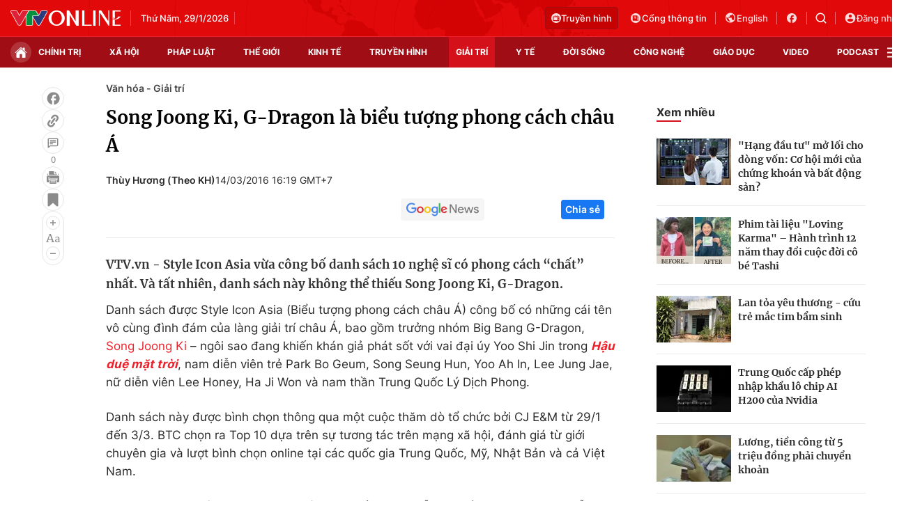

--- FILE ---
content_type: text/html; charset=utf-8
request_url: https://vtv.vn/ajax-detail-bottom-10087.htm
body_size: 5646
content:
<div class="hidden">
    <div class="box-category" data-layout="33" data-cd-key=siteid100:highestviewnews:zoneid10087hour24 >
                    <div class="box-category-top">
                <h2>
                    <span class="box-category-title">
                        Xem nhiều
                    </span>
                </h2>
            </div>
                <div class="box-category-middle">
                            <div class="box-category-item" data-id="100260128161742607"
                 >
                                             <a class="box-category-link-with-avatar img-resize" href="/dinh-bac-cung-vulcano-khuay-dong-buoi-giao-luu-tai-aeon-ha-dong-100260128161742607.htm"
                        title="Đình Bắc cùng Vulcano khuấy động buổi giao lưu tại AEON Hà Đông"   data-newstype="0"  data-type="16">
                                                    <img data-type="avatar"
                                src="https://cdn-images.vtv.vn/zoom/107_67/66349b6076cb4dee98746cf1/2026/01/28/package-media-55599938592460681343571-83861546881707037905804.png"
                                alt="Đình Bắc cùng Vulcano khuấy động buổi giao lưu tại AEON Hà Đông" loading=lazy 
                                class="box-category-avatar">
                        
                                            </a>
                                    <div class="box-category-content" >
            <!-- Ảnh dọc-->
                        <h3 class="box-category-title-text">
                <a data-type="title" data-linktype="newsdetail" data-id="100260128161742607"
                    class="box-category-link-title" data-type="16"
                     data-newstype="0"                     href="/dinh-bac-cung-vulcano-khuay-dong-buoi-giao-luu-tai-aeon-ha-dong-100260128161742607.htm"
                    title="Đình Bắc cùng Vulcano khuấy động buổi giao lưu tại AEON Hà Đông"
                     data-trimline="4" >Đình Bắc cùng Vulcano khuấy động buổi giao lưu tại AEON Hà Đông</a>
                </h3>

                
                
                                <!-- Ảnh dọc-->
                





























        </div>
    </div>

                            <div class="box-category-item" data-id="100260128105206491"
                 >
                                             <a class="box-category-link-with-avatar img-resize" href="/can-this-love-be-translated-dung-dau-bang-xep-hang-hang-tuan-cua-netflix-100260128105206491.htm"
                        title="&quot;Can This Love Be Translated?&quot; đứng đầu bảng xếp hạng hàng tuần của Netflix"   data-newstype="0"  data-type="0">
                                                    <img data-type="avatar"
                                src="https://cdn-images.vtv.vn/zoom/107_67/66349b6076cb4dee98746cf1/2026/01/28/package-media-92108244252433769206823-34617001053254957930322.png"
                                alt="&quot;Can This Love Be Translated?&quot; đứng đầu bảng xếp hạng hàng tuần của Netflix" loading=lazy 
                                class="box-category-avatar">
                        
                                            </a>
                                    <div class="box-category-content" >
            <!-- Ảnh dọc-->
                        <h3 class="box-category-title-text">
                <a data-type="title" data-linktype="newsdetail" data-id="100260128105206491"
                    class="box-category-link-title" data-type="0"
                     data-newstype="0"                     href="/can-this-love-be-translated-dung-dau-bang-xep-hang-hang-tuan-cua-netflix-100260128105206491.htm"
                    title="&quot;Can This Love Be Translated?&quot; đứng đầu bảng xếp hạng hàng tuần của Netflix"
                     data-trimline="4" >&quot;Can This Love Be Translated?&quot; đứng đầu bảng xếp hạng hàng tuần của Netflix</a>
                </h3>

                
                
                                <!-- Ảnh dọc-->
                





























        </div>
    </div>

                            <div class="box-category-item" data-id="100260128103528158"
                 >
                                             <a class="box-category-link-with-avatar img-resize" href="/vu-viec-cua-cha-eun-woo-xoay-quanh-cong-ty-ma-100260128103528158.htm"
                        title="Vụ việc của Cha Eun-woo xoay quanh &quot;công ty ma&quot;"   data-newstype="0"  data-type="0">
                                                    <img data-type="avatar"
                                src="https://cdn-images.vtv.vn/zoom/107_67/66349b6076cb4dee98746cf1/2026/01/28/package-media-29321124572359529123007-99409985975972194264399.png"
                                alt="Vụ việc của Cha Eun-woo xoay quanh &quot;công ty ma&quot;" loading=lazy 
                                class="box-category-avatar">
                        
                                            </a>
                                    <div class="box-category-content" >
            <!-- Ảnh dọc-->
                        <h3 class="box-category-title-text">
                <a data-type="title" data-linktype="newsdetail" data-id="100260128103528158"
                    class="box-category-link-title" data-type="0"
                     data-newstype="0"                     href="/vu-viec-cua-cha-eun-woo-xoay-quanh-cong-ty-ma-100260128103528158.htm"
                    title="Vụ việc của Cha Eun-woo xoay quanh &quot;công ty ma&quot;"
                     data-trimline="4" >Vụ việc của Cha Eun-woo xoay quanh &quot;công ty ma&quot;</a>
                </h3>

                
                
                                <!-- Ảnh dọc-->
                





























        </div>
    </div>

                            <div class="box-category-item" data-id="100260128102631467"
                 >
                                             <a class="box-category-link-with-avatar img-resize" href="/su-that-ve-cuoc-thi-tim-kiem-nguoi-mau-noi-tieng-nhat-the-gioi-se-phoi-bay-trong-phim-tai-lieu-moi-100260128102631467.htm"
                        title="Sự thật về cuộc thi tìm kiếm người mẫu nổi tiếng nhất thế giới sẽ phơi bày trong phim tài liệu mới"   data-newstype="0"  data-type="0">
                                                    <img data-type="avatar"
                                src="https://cdn-images.vtv.vn/zoom/107_67/66349b6076cb4dee98746cf1/2026/01/28/package-media-74137856090078945832076-07387439274343922400384.png"
                                alt="Sự thật về cuộc thi tìm kiếm người mẫu nổi tiếng nhất thế giới sẽ phơi bày trong phim tài liệu mới" loading=lazy 
                                class="box-category-avatar">
                        
                                            </a>
                                    <div class="box-category-content" >
            <!-- Ảnh dọc-->
                        <h3 class="box-category-title-text">
                <a data-type="title" data-linktype="newsdetail" data-id="100260128102631467"
                    class="box-category-link-title" data-type="0"
                     data-newstype="0"                     href="/su-that-ve-cuoc-thi-tim-kiem-nguoi-mau-noi-tieng-nhat-the-gioi-se-phoi-bay-trong-phim-tai-lieu-moi-100260128102631467.htm"
                    title="Sự thật về cuộc thi tìm kiếm người mẫu nổi tiếng nhất thế giới sẽ phơi bày trong phim tài liệu mới"
                     data-trimline="4" >Sự thật về cuộc thi tìm kiếm người mẫu nổi tiếng nhất thế giới sẽ phơi bày trong phim tài liệu mới</a>
                </h3>

                
                
                                <!-- Ảnh dọc-->
                





























        </div>
    </div>

                            <div class="box-category-item" data-id="100260128144414252"
                 >
                                             <a class="box-category-link-with-avatar img-resize" href="/tan-tam-ky-sap-chieu-rap-o-viet-nam-100260128144414252.htm"
                        title="Tầm Tần ký sắp chiếu rạp ở Việt Nam"   data-newstype="0"  data-type="0">
                                                    <img data-type="avatar"
                                src="https://cdn-images.vtv.vn/zoom/107_67/66349b6076cb4dee98746cf1/2026/01/28/tam-tan-ky-2-15474420449034592277036-56162618337049260570059.jpg"
                                alt="Tầm Tần ký sắp chiếu rạp ở Việt Nam" loading=lazy 
                                class="box-category-avatar">
                        
                                            </a>
                                    <div class="box-category-content" >
            <!-- Ảnh dọc-->
                        <h3 class="box-category-title-text">
                <a data-type="title" data-linktype="newsdetail" data-id="100260128144414252"
                    class="box-category-link-title" data-type="0"
                     data-newstype="0"                     href="/tan-tam-ky-sap-chieu-rap-o-viet-nam-100260128144414252.htm"
                    title="Tầm Tần ký sắp chiếu rạp ở Việt Nam"
                     data-trimline="4" >Tầm Tần ký sắp chiếu rạp ở Việt Nam</a>
                </h3>

                
                
                                <!-- Ảnh dọc-->
                





























        </div>
    </div>

                    </div>
    </div>
</div>
    <div class="detail-sm-main">
        <div class="box-category" data-marked-zoneid=vtv_detail_chuyenmuc data-layout="35"  data-cd-key=siteid100:newsinzonesharenews:zone10087 >
        <div class="box-category-top">
            <h2>
            <span class="box-category-title" >
                Tin cùng chuyên mục
            </span>
            </h2>
            <div class="box-action">
                                    <span class="text-days">
                                        Xem theo ngày
                                    </span>

    <div class="list-form">
        <select class="select-item sDay">
            <option  value="0">Ngày</option>
            <option value="1">1</option>
            <option value="2">2</option>
            <option value="3">3</option>
            <option value="4">4</option>
            <option value="5">5</option>
            <option value="6">6</option>
            <option value="7">7</option>
            <option value="8">8</option>
            <option value="9">9</option>
            <option value="10">10</option>
            <option value="11">11</option>
            <option value="12">12</option>
            <option value="13">13</option>
            <option value="14">14</option>
            <option value="15">15</option>
            <option value="16">16</option>
            <option value="17">17</option>
            <option value="18">18</option>
            <option value="19">19</option>
            <option value="20">20</option>
            <option value="21">21</option>
            <option value="22">22</option>
            <option value="23">23</option>
            <option value="24">24</option>
            <option value="25">25</option>
            <option value="26">26</option>
            <option value="27">27</option>
            <option value="28">28</option>
            <option value="29">29</option>
            <option value="30">30</option>
            <option value="31">31</option>
        </select>

        <select class="select-item sMonth">
            <option value="0">Tháng</option>
            <option value="1">Tháng 1</option>
            <option value="2">Tháng 2</option>
            <option value="3">Tháng 3</option>
            <option value="4">Tháng 4</option>
            <option value="5">Tháng 5</option>
            <option value="6">Tháng 6</option>
            <option value="7">Tháng 7</option>
            <option value="8">Tháng 8</option>
            <option value="9">Tháng 9</option>
            <option value="10">Tháng 10</option>
            <option value="11">Tháng 11</option>
            <option value="12">Tháng 12</option>
        </select>

        <select class="select-item sYear">
            <option value="0">Năm</option>
                                        <option value="2026">2026</option>
                            <option value="2025">2025</option>
                            <option value="2024">2024</option>
                            <option value="2023">2023</option>
                            <option value="2022">2022</option>
                            <option value="2021">2021</option>
                            <option value="2020">2020</option>
                            <option value="2019">2019</option>
                    </select>
        <a href="javascript:;" onclick="XemTheoNgay()" class="views" rel="nofollow">XEM</a>
    </div>
</div>
<script>

    $('.sDay').val(29);
    $('.sMonth').val(01);
    $('.sYear').val(2026);
    function XemTheoNgay() {
        var hdZoneUrl = $('#hdZoneUrl').val();
        var hdParentUrl = $('#hdParentUrl').val();

        if (hdParentUrl != undefined && hdParentUrl != '' && hdZoneUrl != 'hdZoneUrl' && hdZoneUrl != undefined) {
            var shortUrl = `/${hdParentUrl}/${hdZoneUrl}`;
        }else if( hdZoneUrl != 'hdZoneUrl' && hdZoneUrl != undefined) {
            var shortUrl = `/${hdZoneUrl}`;
        }


        var day = (($('.sDay').val()<10)?'0':'') + $('.sDay').val() + '';
        var month =(($('.sMonth').val()<10)?'0':'') + $('.sMonth').val() + '';
        var year = $('.sYear').val() + '';


        if (day == '0' || month == '0' || year == '0') {
            alert('Bạn vui lòng chọn đủ ngày tháng năm.');
            return;
        }

        try {
            var re = /^(0[1-9]|[12][0-9]|3[01])-(0[1-9]|1[0-2])-\d{4}$/;

            var dateInput = day + '-' + month + '-' + year;

            var minYear = 1902;
            var maxYear = (new Date()).getFullYear();

            if (regs = dateInput.match(re)) {
                if (regs[1] < 1 || regs[1] > 31) {
                    alert("Giá trị ngày không đúng: " + regs[1]);
                    return;
                } else if (regs[2] < 1 || regs[2] > 12) {
                    alert("Giá trị tháng không đúng: " + regs[2]);
                    return;
                } else if (regs[3] < minYear || regs[3] > maxYear) {
                    alert("Giá trị năm không đúng: " + regs[3] + " - phải nằm trong khoảng " + minYear + " và " + maxYear);
                    return;
                }

                /* check leap year*/

                switch (month) {
                    case "4":
                    case "04":
                    case "6":
                    case "06":
                    case "9":
                    case "09":
                    case "11":
                        if (day > 30) {
                            alert('Không tồn tại ngày: "' + day + '/' + month + '/' + year + '". Hãy thử lại');
                            return;
                        }
                        break;
                    case "2":
                    case "02":
                        var isLeapYear = parseFloat(year) % 4 == 0;

                        if (day > (isLeapYear ? 29 : 28)) {
                            alert('Không tồn tại ngày: "' + day + '/' + month + '/' + year + '". Hãy thử lại');
                            return;
                        }
                        break;
                }
            } else {
                alert('Không tồn tại ngày: "' + day + '/' + month + '/' + year + '". Hãy thử lại');
                return;
            }

            /* date time OK*/
            var url = `${shortUrl}/xem-theo-ngay/${dateInput}.htm`;

            //alert(url);
            window.location = url;
        } catch (e) {
            console.log('exception:' + e);
            alert('Không tồn tại ngày: "' + day + '/' + month + '/' + year + '". Hãy thử lại');
        }
    }
</script>

        </div>

        <div class="box-category-middle">
                            <div class="box-category-item" data-id="100260129082801196"
                 >
                                             <a class="box-category-link-with-avatar img-resize" href="/phim-tai-lieu-loving-karma-hanh-trinh-12-nam-thay-doi-cuoc-doi-co-be-tashi-100260129082801196.htm"
                        title="Phim tài liệu &quot;Loving Karma&quot; – Hành trình 12 năm thay đổi cuộc đời cô bé Tashi"   data-newstype="0"  data-type="0">
                                                    <img data-type="avatar"
                                src="https://cdn-images.vtv.vn/zoom/227_142/66349b6076cb4dee98746cf1/2026/01/29/package-media-17884584087117157929365-25431408022356472484624.png"
                                alt="Phim tài liệu &quot;Loving Karma&quot; – Hành trình 12 năm thay đổi cuộc đời cô bé Tashi" loading=lazy 
                                class="box-category-avatar">
                        
                                            </a>
                                    <div class="box-category-content" >
            <!-- Ảnh dọc-->
                        <h3 class="box-category-title-text">
                <a data-type="title" data-linktype="newsdetail" data-id="100260129082801196"
                    class="box-category-link-title" data-type="0"
                     data-newstype="0"                     href="/phim-tai-lieu-loving-karma-hanh-trinh-12-nam-thay-doi-cuoc-doi-co-be-tashi-100260129082801196.htm"
                    title="Phim tài liệu &quot;Loving Karma&quot; – Hành trình 12 năm thay đổi cuộc đời cô bé Tashi"
                     data-trimline="3" >Phim tài liệu &quot;Loving Karma&quot; – Hành trình 12 năm thay đổi cuộc đời cô bé Tashi</a>
                </h3>

                
                
                                <!-- Ảnh dọc-->
                





























        </div>
    </div>

                            <div class="box-category-item" data-id="100260128214709865"
                 >
                                             <a class="box-category-link-with-avatar img-resize" href="/qua-dua-hau-tai-xuat-dua-khan-gia-nguoc-thoi-gian-trong-mv-moi-100260128214709865.htm"
                        title="Quả Dưa Hấu tái xuất, đưa khán giả &quot;ngược thời gian&quot; trong MV mới"   data-newstype="0"  data-type="0">
                                                    <img data-type="avatar"
                                src="https://cdn-images.vtv.vn/zoom/227_142/66349b6076cb4dee98746cf1/2026/01/28/dscf9967-14508397533843714095732-20367927134580391379364.jpeg"
                                alt="Quả Dưa Hấu tái xuất, đưa khán giả &quot;ngược thời gian&quot; trong MV mới" loading=lazy 
                                class="box-category-avatar">
                        
                                            </a>
                                    <div class="box-category-content" >
            <!-- Ảnh dọc-->
                        <h3 class="box-category-title-text">
                <a data-type="title" data-linktype="newsdetail" data-id="100260128214709865"
                    class="box-category-link-title" data-type="0"
                     data-newstype="0"                     href="/qua-dua-hau-tai-xuat-dua-khan-gia-nguoc-thoi-gian-trong-mv-moi-100260128214709865.htm"
                    title="Quả Dưa Hấu tái xuất, đưa khán giả &quot;ngược thời gian&quot; trong MV mới"
                     data-trimline="3" >Quả Dưa Hấu tái xuất, đưa khán giả &quot;ngược thời gian&quot; trong MV mới</a>
                </h3>

                
                
                                <!-- Ảnh dọc-->
                





























        </div>
    </div>

                            <div class="box-category-item" data-id="100260128172635179"
                 >
                                             <a class="box-category-link-with-avatar img-resize" href="/thanh-cong-gay-sung-sot-cua-phim-co-hau-gai-va-suc-manh-xoay-chuyen-cuc-dien-cua-khan-gia-nu-100260128172635179.htm"
                        title="Thành công gây sửng sốt của phim Cô hầu gái và sức mạnh xoay chuyển cục diện của khán giả nữ"   data-newstype="0"  data-type="0">
                                                    <img data-type="avatar"
                                src="https://cdn-images.vtv.vn/zoom/227_142/66349b6076cb4dee98746cf1/2026/01/28/package-media-97991190740111728567532-90754119132426886430183.png"
                                alt="Thành công gây sửng sốt của phim Cô hầu gái và sức mạnh xoay chuyển cục diện của khán giả nữ" loading=lazy 
                                class="box-category-avatar">
                        
                                            </a>
                                    <div class="box-category-content" >
            <!-- Ảnh dọc-->
                        <h3 class="box-category-title-text">
                <a data-type="title" data-linktype="newsdetail" data-id="100260128172635179"
                    class="box-category-link-title" data-type="0"
                     data-newstype="0"                     href="/thanh-cong-gay-sung-sot-cua-phim-co-hau-gai-va-suc-manh-xoay-chuyen-cuc-dien-cua-khan-gia-nu-100260128172635179.htm"
                    title="Thành công gây sửng sốt của phim Cô hầu gái và sức mạnh xoay chuyển cục diện của khán giả nữ"
                     data-trimline="3" >Thành công gây sửng sốt của phim Cô hầu gái và sức mạnh xoay chuyển cục diện của khán giả nữ</a>
                </h3>

                
                
                                <!-- Ảnh dọc-->
                





























        </div>
    </div>

                            <div class="box-category-item" data-id="100260128211924944"
                 >
                                             <a class="box-category-link-with-avatar img-resize" href="/nsut-to-nga-giong-hat-dan-gian-tre-da-sac-mau-giau-cam-xuc-la-vo-cung-dang-quy-100260128211924944.htm"
                        title="NSƯT Tố Nga: Giọng hát dân gian trẻ, đa sắc màu, giàu cảm xúc là vô cùng đáng quý"   data-newstype="0"  data-type="16">
                                                    <img data-type="avatar"
                                src="https://cdn-images.vtv.vn/zoom/227_142/66349b6076cb4dee98746cf1/2026/01/28/z7454470869636-182aa0c276f95e0e98a6d2bba7606c92-82895713151503399423003-08817294877255673039209.jpg"
                                alt="NSƯT Tố Nga: Giọng hát dân gian trẻ, đa sắc màu, giàu cảm xúc là vô cùng đáng quý" loading=lazy 
                                class="box-category-avatar">
                        
                                            </a>
                                    <div class="box-category-content" >
            <!-- Ảnh dọc-->
                        <h3 class="box-category-title-text">
                <a data-type="title" data-linktype="newsdetail" data-id="100260128211924944"
                    class="box-category-link-title" data-type="16"
                     data-newstype="0"                     href="/nsut-to-nga-giong-hat-dan-gian-tre-da-sac-mau-giau-cam-xuc-la-vo-cung-dang-quy-100260128211924944.htm"
                    title="NSƯT Tố Nga: Giọng hát dân gian trẻ, đa sắc màu, giàu cảm xúc là vô cùng đáng quý"
                     data-trimline="3" >NSƯT Tố Nga: Giọng hát dân gian trẻ, đa sắc màu, giàu cảm xúc là vô cùng đáng quý</a>
                </h3>

                
                
                                <!-- Ảnh dọc-->
                





























        </div>
    </div>

                            <div class="box-category-item" data-id="10026012818532583"
                 >
                                             <a class="box-category-link-with-avatar img-resize" href="/cac-bien-phap-an-toan-duoc-tinh-toan-truoc-buoi-bieu-dien-cua-bts-tai-gwanghwamun-10026012818532583.htm"
                        title="Các biện pháp an toàn được tính toán trước buổi biểu diễn của BTS tại Gwanghwamun"   data-newstype="0"  data-type="0">
                                                    <img data-type="avatar"
                                src="https://cdn-images.vtv.vn/zoom/227_142/66349b6076cb4dee98746cf1/2026/01/28/bts-64623018314606388188923-00461654219199976632955.webp"
                                alt="Các biện pháp an toàn được tính toán trước buổi biểu diễn của BTS tại Gwanghwamun" loading=lazy 
                                class="box-category-avatar">
                        
                                            </a>
                                    <div class="box-category-content" >
            <!-- Ảnh dọc-->
                        <h3 class="box-category-title-text">
                <a data-type="title" data-linktype="newsdetail" data-id="10026012818532583"
                    class="box-category-link-title" data-type="0"
                     data-newstype="0"                     href="/cac-bien-phap-an-toan-duoc-tinh-toan-truoc-buoi-bieu-dien-cua-bts-tai-gwanghwamun-10026012818532583.htm"
                    title="Các biện pháp an toàn được tính toán trước buổi biểu diễn của BTS tại Gwanghwamun"
                     data-trimline="3" >Các biện pháp an toàn được tính toán trước buổi biểu diễn của BTS tại Gwanghwamun</a>
                </h3>

                
                
                                <!-- Ảnh dọc-->
                





























        </div>
    </div>

                            <div class="box-category-item" data-id="100260128153825377"
                 >
                                             <a class="box-category-link-with-avatar img-resize" href="/duong-tu-bach-loc-vuong-so-nhien-doi-dau-trong-thang-2-100260128153825377.htm"
                        title="Dương Tử, Bạch Lộc, Vương Sở Nhiên đối đầu trong tháng 2"   data-newstype="0"  data-type="0">
                                                    <img data-type="avatar"
                                src="https://cdn-images.vtv.vn/zoom/227_142/66349b6076cb4dee98746cf1/2026/01/28/beautyplus-collage-2026-01-28t09-40-59-27474073182697052488888-79905350253955647865985.png"
                                alt="Dương Tử, Bạch Lộc, Vương Sở Nhiên đối đầu trong tháng 2" loading=lazy 
                                class="box-category-avatar">
                        
                                            </a>
                                    <div class="box-category-content" >
            <!-- Ảnh dọc-->
                        <h3 class="box-category-title-text">
                <a data-type="title" data-linktype="newsdetail" data-id="100260128153825377"
                    class="box-category-link-title" data-type="0"
                     data-newstype="0"                     href="/duong-tu-bach-loc-vuong-so-nhien-doi-dau-trong-thang-2-100260128153825377.htm"
                    title="Dương Tử, Bạch Lộc, Vương Sở Nhiên đối đầu trong tháng 2"
                     data-trimline="3" >Dương Tử, Bạch Lộc, Vương Sở Nhiên đối đầu trong tháng 2</a>
                </h3>

                
                
                                <!-- Ảnh dọc-->
                





























        </div>
    </div>

                            <div class="box-category-item" data-id="100260128220936528"
                 >
                                             <a class="box-category-link-with-avatar img-resize" href="/lo-dien-phim-hoat-hinh-nang-ky-cho-ca-gia-dinh-trong-duong-dua-phim-tet-binh-ngo-2026-100260128220936528.htm"
                        title="Lộ diện phim hoạt hình “nặng ký” cho cả gia đình trong đường đua phim Tết Bính Ngọ 2026"   data-newstype="0"  data-type="0">
                                                    <img data-type="avatar"
                                src="https://cdn-images.vtv.vn/zoom/227_142/66349b6076cb4dee98746cf1/2026/01/28/copy-of-ch2-stills-rgb8-2k-full-010-0020-fr0394-nw-20240828-30561979540964011877128-19934485543879167803204.jpg"
                                alt="Lộ diện phim hoạt hình “nặng ký” cho cả gia đình trong đường đua phim Tết Bính Ngọ 2026" loading=lazy 
                                class="box-category-avatar">
                        
                                            </a>
                                    <div class="box-category-content" >
            <!-- Ảnh dọc-->
                        <h3 class="box-category-title-text">
                <a data-type="title" data-linktype="newsdetail" data-id="100260128220936528"
                    class="box-category-link-title" data-type="0"
                     data-newstype="0"                     href="/lo-dien-phim-hoat-hinh-nang-ky-cho-ca-gia-dinh-trong-duong-dua-phim-tet-binh-ngo-2026-100260128220936528.htm"
                    title="Lộ diện phim hoạt hình “nặng ký” cho cả gia đình trong đường đua phim Tết Bính Ngọ 2026"
                     data-trimline="3" >Lộ diện phim hoạt hình “nặng ký” cho cả gia đình trong đường đua phim Tết Bính Ngọ 2026</a>
                </h3>

                
                
                                <!-- Ảnh dọc-->
                





























        </div>
    </div>

                                        <zone id="mfw3go2k"></zone>
    <script>
        if (pageSettings.allowAds) arfAsync.push("mfw3go2k");
    </script>

                    </div>
    </div>

        <!-- xem thêm per -->
        <div id='vtv_detail_readmore_web'></div>
    </div>
<script>
    if (!isNotAllow3rd) {
        loadJsAsync("https://js.aiservice.vn/rec/vtv_detail_readmore_web.js", function () {});
    }
    (runinit = window.runinit || []).push(function () {

        // if ($('.box-category[data-layout="33"]').length > 0) {
        //     jQuery('.box-category[data-layout="33"]').detach().insertBefore('.insert-most-view-detail');
        // }
        $('.box-category-link-title[data-trimline="3"]').trimLine(3);
        $('.box-category-link-title[data-trimline="4"]').trimLine(4);

        var item = $('.box-category[data-layout="35"] .box-category-item');
        var newsId = $('#hdNewsId').val();
        $.each(item, function (index, obj) {
            if (newsId != "undefined" && newsId != "") {
                if ($(this).attr("data-id") == newsId) {
                    $(this).remove();
                }
            }
        }).promise().done(function (){
            if ($('.box-category[data-layout="35"] .box-category-item').length > 6){
                $('.box-category[data-layout="35"] .box-category-item').last().remove();
            }
        });

        //chỉnh lại thum ảnh bài bigstory
        if($('.detail__sm-bottom-tt').length){
            $.each( $('.detail__sm-bottom-tt [data-layout="35"] img'), function (index, obj) {
                var src =  $(this).attr("src");
                src = src.replaceAll('/zoom/227_142/','/zoom/314_196/')
                $(this).attr("src",src);
            });
        }
    });
</script>

